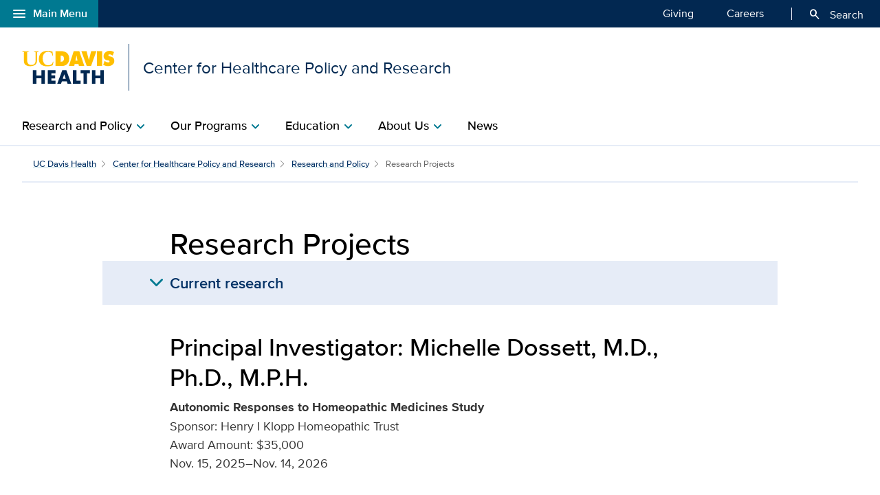

--- FILE ---
content_type: text/html;charset=UTF-8
request_url: https://health.ucdavis.edu/chpr/research/projects
body_size: 78642
content:
<!DOCTYPE HTML><html lang="en">
   <head>
      <meta http-equiv="Content-Type" content="text/html; charset=UTF-8">
      <title>Research Projects | Center for Healthcare Policy and Research</title>
      <!--grid-layout--><!--ls:begin[stylesheet]-->
      <style type="text/css">
          
          .iw_container
          {
            max-width:800px !important;
            margin-left: auto !important;
            margin-right: auto !important;
          }
          .iw_stretch
          {
            min-width: 100% !important;
          }
        </style>
      <link rel="stylesheet" type="text/css" href="/assets/css/global.min.css?v=50">
      <!--ls:end[stylesheet]--><!--ls:begin[canonical]--><!--ls:end[canonical]--><!--ls:begin[script]--><!--ls:end[script]--><!--ls:begin[meta-keywords]-->
      <meta name="keywords" content="current, research, health, policy, education">
      <!--ls:end[meta-keywords]--><!--ls:begin[meta-description]-->
      <meta name="description" content="Overview of CHPR's current and previous research projects and grants..">
      <!--ls:end[meta-description]--><!--ls:begin[custom-meta-data]-->
      <meta name="viewport" content="width=device-width, initial-scale=1.0, minimum-scale=1.0">
      <!--ls:end[custom-meta-data]--><!--ls:begin[meta-vpath]-->
      <meta name="vpath" content="">
      <!--ls:end[meta-vpath]--><!--ls:begin[meta-page-locale-name]-->
      <meta name="page-locale-name" content="">
      <!--ls:end[meta-page-locale-name]--><!--ls:begin[head-injection]--><meta http-equiv="X-UA-Compatible" content="IE=edge"><meta name="copyright" content="Copyright UC Regents. For more information regarding the University of California's copyright terms, visit http://www.ucop.edu/services/terms.html">
<meta name="siteName" content="chpr">
<script async src="https://siteimproveanalytics.com/js/siteanalyze_68301.js"></script>

<link rel="icon" href="/assets/images/icons/favicon/favicon.ico" sizes="any">
<link rel="icon" href="/assets/images/icons/favicon/favicon.svg" type="image/svg+xml">
<link rel="apple-touch-icon" href="/assets/images/icons/favicon/apple-touch-icon.png">	<meta name="author" content="Center for Healthcare Policy and Research">
<meta name="lastModifiedDate" content="Fri Jul 14 11:55:29 PDT 2023">
<!--ls:end[head-injection]--><!--ls:begin[tracker-injection]--><!--ls:end[tracker-injection]--><!--ls:begin[script]--><!--ls:end[script]--><!--ls:begin[script]--><!--ls:end[script]--></head>
   <body><!--ls:begin[body]--><!--WRAPPER DIV START--><div id="basic-fw">
      <div class="iw_viewport-wrapper"><div class="container-fluid iw_section" id="sectionkme1vylm">
 <div class="row iw_row iw_stretch" id="rowkme1vyln">
  <div class="iw_columns col-lg-12" id="colkme1vylo">
   <div class="iw_component" id="iw_comp1616022190569">
    <style>#iw_comp1616022190569{}</style><div xmlns:xlink="http://www.w3.org/1999/xlink" class="global-nav-component mx-n4 mx-md-n5 fw" id="global-nav-component">
   <nav class="navbar navbar-expand-lg" aria-label="Global navigation menu">
      <div class="global-menu-navbar fixed-bottom d-flex d-lg-none">
         <div class="search-mobile"><button class="navbar-toggler" type="button" id="search-mobile" data-bs-toggle="collapse" data-bs-target="#searchMobile" aria-controls="searchMobile" aria-expanded="false" aria-label="Toggle search field"><span aria-hidden="true" class="material-symbols-rounded">search</span> Search All UC Davis Health</button></div>
         <div class="open-menu-mobile"><button type="button" data-bs-toggle="modal" data-bs-target="#global-nav-modal-bottom" aria-describedby="global-nav-menu-open">Main Menu<span aria-hidden="true" class="material-symbols-rounded">add</span></button></div>
      </div><button type="button" class="open-menu d-none d-lg-flex" data-bs-toggle="modal" data-bs-target="#global-nav-modal-left" aria-controls="global-nav-modal-left" aria-describedby="global-nav-menu-open"><span aria-hidden="true" class="material-symbols-rounded">menu</span>Main Menu</button><span class="sr-only" id="global-nav-menu-open">Open global navigation modal</span><div class="modal modal-position fade" tabindex="-1" role="navigation" data-parent="#global-nav-component">
         <div class="modal-dialog modal-sm">
            <div class="modal-content"><button type="button" class="close close-menu d-none d-lg-flex" data-bs-dismiss="modal" aria-describedby="global-nav-menu-close"><span aria-hidden="true" class="material-symbols-rounded">close</span>Main Menu</button><span class="sr-only" id="global-nav-menu-close">Close global navigation modal</span><a class="global-nav-wordmark" href="/welcome/" title="UC Davis Health">
                  <div class="d-inline-block wordmark align-items-center mr-3"><img src="/assets/images/wordmarks/UCDavisHealth-white.svg" alt="UC Davis Health"></div></a><div class="close-menu-mobile d-flex d-lg-none"><button type="button" class="close-menu" aria-describedby="global-nav-menu-close" data-bs-dismiss="modal">Main Menu<span aria-hidden="true" class="material-symbols-rounded">remove</span></button></div>
               <ul class="list-group">
                  <li><a class="list-group-item list-group-item-action" id="global_clamp_link_1" href="/welcome/">UC Davis Health Home</a></li>
                  <li><a class="list-group-item list-group-item-action" id="global_clamp_link_2" href="/patients-visitors/">Patients & Visitors</a></li>
                  <li><a class="list-group-item list-group-item-action" id="global_clamp_link_3" href="/patients-visitors/services-specialties/">Services & Specialties</a></li>
                  <li><a class="list-group-item list-group-item-action" id="global_clamp_link_4" href="/healthcare-professionals/">Health Care Professionals</a></li>
                  <li><a class="list-group-item list-group-item-action" id="global_clamp_link_5" href="/schools-programs/">Schools & Programs</a></li>
                  <li><a class="list-group-item list-group-item-action" id="global_clamp_link_6" href="/research/">Research</a></li>
                  <li><a class="list-group-item list-group-item-action" id="global_clamp_link_7" href="/news/">News</a></li>
                  <li><a class="list-group-item list-group-item-action" id="global_clamp_link_8" href="/about/">About UC Davis Health</a></li>
               </ul>
               <div class="global-nav-wrapper-mobile"></div>
            </div>
         </div>
      </div>
      <div class="collapse navbar-collapse ml-auto" id="navbar-supported-content">
         <ul class="navbar-nav mr-auto">
            <li class="nav-item"><a class="nav-link" id="global_clamp_TopLevellink_1" href="/giving/">Giving<span class="sr-only"></span></a></li>
            <li class="nav-item"><a class="nav-link" id="global_clamp_TopLevellink_2" href="https://hr.ucdavis.edu/">Careers<span class="sr-only"></span></a></li>
         </ul>
      </div>
      <div class="global-nav-search"><button id="desktop-search" class="desktop-search btn btn-search d-none d-lg-block" data-bs-target="#search" aria-controls="search" aria-expanded="false" aria-label="Opens search field overlay"><span aria-hidden="true" class="material-symbols-rounded">search</span>
            Search</button></div>
      <div id="search">
         <div class="wordmark-container px-4 px-md-5 py-2 py-md-3"><a id="mobile-primary-brand" class="wordmark" href="/welcome/" title="UC Davis Health">
               <div class="d-inline-flex wordmark-primary-brand align-items-center py-2 py-md-1 mr-3"><img src="/assets/images/wordmarks/UCDavisHealth-white.svg" alt="UC Davis Health"></div></a></div><button type="button" class="close" aria-label="close">&times;</button><div class="component-header"><span class="component-heading underlined mb-2 pb-3">Search All UC Davis Health</span></div>
         <form class="search-form" role="search" aria-label="search" action="/search-results/" method="post">
            <fieldset><input id="query" name="query" type="search" value="" placeholder="Enter search words..."><input id="site-type" name="site-type" type="hidden" value="internet"><input id="site-name" name="site-name" type="hidden" value="chpr"><input id="search-baseurl" name="search-baseurl" type="hidden" value="/search-results/"><label class="sr-only" for="search-words-desktop">Search All UC Davis Health</label><button id="search-submit-desktop" type="submit" class="btn btn-secondary custom-search btn-lg" aria-label="Submit search">Search</button></fieldset>
         </form><span class="search-text">Search enhanced by Google</span></div>
      <div class="collapse fixed-bottom" id="searchMobile" data-parent="#global-nav-component">
         <div class="site-title-container justify-content-between d-flex d-lg-none">
            <div class="wordmark-container px-4 px-md-5 py-2 py-md-3"><a id="mobile-site-brand" class="wordmark" href="/welcome/" title="UC Davis Health">
                  <div class="d-inline-flex wordmark-primary-brand align-items-center py-2 py-md-1 mr-3"><img src="/assets/images/wordmarks/UCDavisHealth-white.svg" alt="UC Davis Health"></div></a></div>
            <div class="ml-3"><button class="close" type="button" data-bs-toggle="collapse" data-bs-target="#searchMobile" aria-controls="searchMobile" aria-label="Close search"><span aria-hidden="true" class="material-symbols-rounded">close</span></button></div>
         </div>
         <div class="component-header"><span class="component-heading underlined mb-2 pb-3">Search All UC Davis Health</span></div>
         <div class="search-container">
            <form class="search-form" role="search" aria-label="search" action="/search-results/" method="post">
               <fieldset><input id="query" name="query" type="search" value="" placeholder="Enter search words..."><input id="site-type" name="site-type" type="hidden" value="internet"><input id="site-name" name="site-name" type="hidden" value="chpr"><input id="search-baseurl" name="search-baseurl" type="hidden" value="/search-results/"><label class="sr-only" for="search-words-mobile">Search All UC Davis Health</label><button id="search-submit-mobile" type="submit" class="btn btn-secondary btn-lg" aria-label="Submit search">Search</button></fieldset>
            </form><span class="search-text">Search enhanced by Google</span></div>
      </div>
   </nav>
</div><header xmlns:xlink="http://www.w3.org/1999/xlink" class="header-component brand-header mx-n4 mx-md-n5">
   <div class="inner-header-container">
      <div class="brands-container">
         <div class="wrapper d-flex align-items-center">
            <div class="wordmark-container"><a id="brand" class="wordmark" href="/chpr/" title="Center for Healthcare Policy and Research">
                  <div class="d-inline-flex wordmark-primary-brand align-items-center"><img src="/assets/images/wordmarks/UCDavisHealth.svg" alt="UC Davis Health"></div>
                  <div class="d-inline-flex unit-brand align-items-center">Center for Healthcare Policy and Research</div></a></div>
         </div>
      </div>
   </div>
</header>
   </div>
  </div>
 </div>
</div>
<div class="container-fluid iw_section" id="sectionkme1vylq">
 <div class="row iw_row iw_stretch" id="rowkme1vylr">
  <div class="iw_columns col-lg-12" id="colkme1vyls">
   <div class="iw_component" id="iw_comp1616022190573">
    <style>#iw_comp1616022190573{}</style><div xmlns:xlink="http://www.w3.org/1999/xlink" id="primaryNavigation" class="primary-navigation-component">
   <div class="wrapper d-flex justify-content-center"><span id="sr_menuIntro" class="sr-only" aria-hidden="true">Show</span><span id="sr_menuOutro" class="sr-only" aria-hidden="true">menu</span><nav aria-label="Navigation menu"><button id="primaryNavigation_toggle" class="nav-toggle" aria-expanded="false" aria-controls="primaryNavigation_linkList" aria-label="Open the site navigation menu"><span class="material-symbols-rounded" aria-hidden="true">menu</span><span class="button-text">Menu</span></button><ul id="primaryNavigation_linkList" class="primary-link-list" aria-modal="false" aria-describedby="Site navigation menu items">
            <li><button id="pLink_1" class="primary-link" aria-haspopup="true" aria-expanded="false" aria-controls="pLink_1_menu" aria-labelledby="sr_menuIntro pLink_1 sr_menuOutro"><span>Research and Policy</span><span class="material-symbols-rounded" aria-hidden="true">chevron_right</span></button><div id="pLink_1_menu" class="menu" aria-modal="false">
                  <div class="wrapper row d-flex justify-content-center"><button id="pLink_1-back" class="back-link" aria-haspopup="true" aria-expanded="false" aria-controls="pLink_1_menu" aria-label="Go back to previous menu"><span class="material-symbols-rounded" aria-hidden="true">chevron_left</span>Back</button><div class="primary-header col-12 col-lg-3"><span class="primary-heading"><a id="primary-heading_1" href="/chpr/research/">Research and Policy<span class="material-symbols-rounded" aria-hidden="true">arrow_forward</span></a></span><span id="pLink_1_description" class="primary-description basic-content-body article-body"><p><span>We support and foster interdisciplinary research collaborations on important health services research topics.</span></p></span></div>
                     <div class="secondary-links col-12 col-lg-9">
                        <ul class="secondary-link-list">
                           <li class="secondary-link"><a id="secondary-links_1_1_1" href="/chpr/research/themes">Research Themes</a></li>
                           <li class="secondary-link"><a id="secondary-links_1_1_2" href="/chpr/research/projects">Research Projects</a></li>
                           <li class="secondary-link"><a id="secondary-links_1_1_3" href="/chpr/research/policy-analysis">Policy Analysis</a></li>
                        </ul>
                     </div>
                  </div>
               </div>
            </li>
            <li class="standard"><button id="pLink_2" class="primary-link" aria-haspopup="true" aria-expanded="false" aria-controls="pLink__2_menu" aria-labelledby="sr_menuIntro pLink_7 sr_menuOutro"><span>Our Programs</span><span class="material-symbols-rounded" aria-hidden="true">chevron_right</span></button><div id="pLink__2_menu" class="menu" aria-modal="false"><button id="pLink__2-back" class="back-link" aria-haspopup="true" aria-expanded="false" aria-controls="pLink__2_menu" aria-label="Go back to previous menu"><span class="material-symbols-rounded" aria-hidden="true">chevron_left</span>Back</button><div class="primary-header"><span class="primary-heading">Our Programs</span></div>
                  <div class="secondary-links">
                     <ul class="secondary-link-list">
                        <li class="secondary-link"><a id="secondary-link_2_1" href="/chpr/programs/">Overview</a></li>
                        <li class="secondary-link"><a id="secondary-link_2_2" href="/chpr/programs/ca-quits/">CA Quits</a></li>
                        <li class="secondary-link"><a id="secondary-link_2_3" href="/chpr/programs/prevention-policy-practice-group/">Prevention Policy & Practice Group</a></li>
                     </ul>
                  </div>
               </div>
            </li>
            <li><button id="pLink_3" class="primary-link" aria-haspopup="true" aria-expanded="false" aria-controls="pLink_3_menu" aria-labelledby="sr_menuIntro pLink_3 sr_menuOutro"><span>Education</span><span class="material-symbols-rounded" aria-hidden="true">chevron_right</span></button><div id="pLink_3_menu" class="menu" aria-modal="false">
                  <div class="wrapper row d-flex justify-content-center"><button id="pLink_3-back" class="back-link" aria-haspopup="true" aria-expanded="false" aria-controls="pLink_3_menu" aria-label="Go back to previous menu"><span class="material-symbols-rounded" aria-hidden="true">chevron_left</span>Back</button><div class="primary-header col-12 col-lg-3"><span class="primary-heading"><a id="primary-heading_3" href="/chpr/education/">Education<span class="material-symbols-rounded" aria-hidden="true">arrow_forward</span></a></span><span id="pLink_3_description" class="primary-description basic-content-body article-body"><p><span>We are growing future leaders by expanding the pipeline and increasing the rigor of applied health research methods.</span></p></span></div>
                     <div class="secondary-links col-12 col-lg-9">
                        <ul class="secondary-link-list">
                           <li class="secondary-link"><a id="secondary-links_3_1_1" href="/chpr/education/seminars/">Seminar Series</a></li>
                           <li class="secondary-link"><a id="secondary-links_3_1_2" href="/chpr/education/applied-research-symposium">Applied Research Symposium</a></li>
                           <li class="secondary-link"><a id="secondary-links_3_1_3" href="/chpr/education/discussion-group/">Discussion Groups</a></li>
                           <li class="secondary-link"><a id="secondary-links_3_1_4" href="/chpr/education/resources">Resources</a></li>
                        </ul>
                     </div>
                  </div>
               </div>
            </li>
            <li><button id="pLink_4" class="primary-link" aria-haspopup="true" aria-expanded="false" aria-controls="pLink_4_menu" aria-labelledby="sr_menuIntro pLink_4 sr_menuOutro"><span>About Us</span><span class="material-symbols-rounded" aria-hidden="true">chevron_right</span></button><div id="pLink_4_menu" class="menu" aria-modal="false">
                  <div class="wrapper row d-flex justify-content-center"><button id="pLink_4-back" class="back-link" aria-haspopup="true" aria-expanded="false" aria-controls="pLink_4_menu" aria-label="Go back to previous menu"><span class="material-symbols-rounded" aria-hidden="true">chevron_left</span>Back</button><div class="primary-header col-12 col-lg-3"><span class="primary-heading"><a id="primary-heading_4" href="/chpr/about-us/">About Us<span class="material-symbols-rounded" aria-hidden="true">arrow_forward</span></a></span><span id="pLink_4_description" class="primary-description basic-content-body article-body"><p>CHPR generates scientific evidence and promotes best practices and policies to advance health and health equity. We lead, collaborate, and train future leaders in interdisciplinary and community-engaged research, and the critical translation of research and evidence into real-world use.&nbsp;</p></span></div>
                     <div class="secondary-links col-12 col-lg-9">
                        <ul class="secondary-link-list">
                           <li class="secondary-link"><a id="secondary-links_4_1_1" href="/chpr/about-us/find-research-support">Find Research Support</a></li>
                           <li class="secondary-link"><a id="secondary-links_4_1_2" href="/chpr/about-us/affiliates">Affiliates</a></li>
                           <li class="secondary-link"><a id="secondary-links_4_1_3" href="/chpr/about-us/advisory-board">Advisory Board</a></li>
                           <li class="secondary-link"><a id="secondary-links_4_1_4" href="/chpr/about-us/leadership">Leadership</a></li>
                        </ul>
                        <ul class="secondary-link-list">
                           <li class="secondary-link"><a id="secondary-links_4_2_1" href="/chpr/about-us/staff/">Meet Our Team</a></li>
                           <li class="secondary-link"><a id="secondary-links_4_2_2" href="/chpr/about-us/join-our-team">Join Our Team</a></li>
                           <li class="secondary-link"><a id="secondary-links_4_2_3" href="/chpr/about-us/contact-us">Contact Us</a></li>
                           <li class="secondary-link"><a id="secondary-links_4_2_4" href="/chpr/about-us/feedback">Share Your Feedback</a></li>
                        </ul>
                     </div>
                  </div>
               </div>
            </li>
            <li><a class="primary-link" id="pLink_5" href="/chpr/news/">News</a></li>
         </ul>
      </nav>
   </div>
</div><div xmlns:xlink="http://www.w3.org/1999/xlink" id="content" class="basic fw">
   <h1 class="sr-only sr-only-focusable">Research Projects | Center for Healthcare Policy and Research</h1>
</div>
   </div>
  </div>
 </div>
</div>
<div class="container-fluid iw_section" id="sectionkmxfk96k">
 <div class="row iw_row iw_stretch" id="rowkmxfk96l">
  <div class="iw_columns col-lg-12" id="colkmxfk96m">
   <div class="iw_placeholder" id="iw_placeholder1617194016379"></div>
  </div>
 </div>
</div>
<div class="container-fluid iw_section" id="sectionkmxfk96o">
 <div class="row iw_row iw_stretch" id="rowkmxfk96p">
  <div class="iw_columns col-lg-12" id="colkmxfk96q">
   <div class="iw_component" id="iw_comp1617194016383">
    <style>#iw_comp1617194016383{}</style><div class="page-content-breadcrumbs wrapper d-flex justify-content-center mb-7 fw">
   <div class="sizer col-12">
      <nav aria-label="breadcrumb">
         <ol class="breadcrumb">
            <li class="breadcrumb-item"><a id="breadcrumb-chpr-research-current-research-index-global-pagebreadcrumbfirstlevel" href="/welcome/" title="UC Davis Health">UC Davis Health</a></li>
            <li class="breadcrumb-item"><a id="breadcrumb-chpr-research-current-research-index-site-pagebreadcrumbfirstlevel" href="/chpr/" title="Center for Healthcare Policy and Research">Center for Healthcare Policy and Research</a></li>
            <li class="breadcrumb-item"><a id="breadcrumb-chpr-research-current-research-index-optionalbreadcrumb-1" href="/chpr/research/" title="Research and Policy">Research and Policy</a></li>
            <li class="breadcrumb-item active" aria-current="page">Research Projects</li>
         </ol>
      </nav>
   </div>
</div>
   </div>
   <div class="iw_component" id="iw_comp1621031027087">
    <style>#iw_comp1621031027087{}</style><!-- start basic web page header content --><div class="basic-header" id="content">
   <div class="wrapper d-flex justify-content-center">
      <div class="sizer col-lg-10">
         <div class="basic-header-container row justify-content-center mx-0">
            <div class="basic-header-body sizer col-lg-10">
               <div class="section-header left-aligned bold mb-3 mb-sm-5">
                  <h2 class="section-title underlined mb-2 pb-3">Research Projects</h2>
               </div>
            </div>
         </div>
      </div>
   </div>
</div><!--  end basic web page header content -->
   </div>
  </div>
 </div>
</div>
<div class="container-fluid iw_section" id="sectionkmxfk96x">
 <div class="row iw_row iw_stretch" id="rowkmxfk96y">
  <div class="iw_columns col-lg-12" id="colkmxfk96z">
   <div class="iw_placeholder" id="iw_placeholder1617194016392">
    <div class="iw_component" id="iw_comp1663681620210">
     <style>#iw_comp1663681620210{}</style><div xmlns:xlink="http://www.w3.org/1999/xlink" class="accordion-component wrapper d-flex justify-content-center mb-7 in-content top bottom">
   <div class="sizer col-lg-10">
      <div class="accordion" id="accordion-chpr-Research-Projects">
         <div class="card">
            <div class="card-header row dflex justify-content-center" id="heading1-accordion-chpr-Research-Projects">
               <h2 class="col-lg-10"><button type="button" data-bs-toggle="collapse" data-bs-target="#collapse1-accordion-chpr-Research-Projects" aria-controls="collapse1-accordion-chpr-Research-Projects" id="accordion-chpr-Research-Projects-button-1" class="btn btn-link" aria-expanded="true"><span class="material-icon"><span aria-hidden="true" class="material-symbols-rounded">expand_more</span></span><span class="text">Current research</span></button></h2>
            </div>
            <div style="" data-bs-parent="" id="collapse1-accordion-chpr-Research-Projects" aria-labelledby="heading1-accordion-chpr-Research-Projects" class="accordion-content row dflex justify-content-center mx-0 collapse show">
               <div class="card-body article-body basic-content sizer col-lg-10"><h2>Principal Investigator: Michelle Dossett, M.D., Ph.D., M.P.H.</h2>
<p><strong>Autonomic Responses to Homeopathic Medicines Study&nbsp;<br></strong>Sponsor: Henry I Klopp Homeopathic Trust<br>Award Amount: $35,000<br>Nov. 15, 2025&ndash;Nov. 14, 2026</p>
<p><strong>Leveraging Longitudinal Data and Informatics Technology to Understand the Role of Bilingualism in Cognitive Resilience, Aging, and Dementia</strong><br>Sponsor: Brigham and Women's Hospital/National Institutes of Health<br>Award Amount: $1,598,641<br>Feb. 15, 2023&ndash;Jan. 31, 2027</p>
<p><strong>The Effects of Visit Characteristics on Patient-Clinician Interactions and Health Outcomes in Knee Osteoarthritis</strong><br>Sponsor: NIH&nbsp;National Institute on Aging<br>Award Amount: $4,031,163<br>Sept. 1, 2023&ndash;Jun. 30, 2028</p>
<h2>Principal Investigator: Joshua Fenton, M.D., M.P.H.</h2>
<p><strong>Harnessing Artificial Intelligence to Improve Patient-Centered Communication&nbsp;<br></strong>Sponsor: UC Davis School of Medicine<br>Award Amount: $50,000<br>Sept. 15, 2025&ndash;Sept. 14, 2026<strong><br></strong></p>
<p><strong>Patterns and Trajectories Associated with Overdose in Patients Co-Prescribed Opioids and Benzodiazepines</strong><br>Sponsor: Centers for Disease Control and Prevention<br>Award Amount: $1,050,000<br>Sept. 30, 2022&ndash;Sept. 29, 2026<br>Co-PI: Stephen Henry, M.D., M.Sc.</p>
<p><strong>Rigorous Evaluation of California Policies to Disseminate Emergency Department-based Services for Opioid Use Disorder&nbsp;</strong><br>Sponsor: Centers for Disease Control and Prevention<br>Award Amount: $1,050,000<br>Sept. 30, 2024&ndash;Sept. 29, 2027</p>
<h2>Principal Investigator: Melissa Gosdin, Ph.D.</h2>
<p><strong>Qualitative Study on Social Media and California Youth&nbsp;</strong><br>Sponsor: California Department of Public Health<br>Award Amount: $202,040<br>Sept. 18, 2025&ndash;Feb. 28, 2026</p>
<h2>Principal Investigator: Stephen Henry, M.D., M.Sc.</h2>
<p><strong>Developing Evidence-Based, Guideline-Concordant Updated Patient Safety PDMP Alerts</strong><br>Sponsor: Department of Justice<br>Award Amount: $1,000,000<br>Oct. 1, 2023&ndash;Sept. 30, 2026</p>
<p><strong>A Multi-Team System Implementation Strategy to Improve Buprenorphine Adherence for Patients Who Initiate Treatment in the Emergency Department &nbsp;</strong><br>Sponsor: NIH National Institute of Drug Abuse<br>Award Amount: $5,624,739<br>Aug. 1, 2023&ndash;Jul. 31, 2029</p>
<p><strong>In Person vs Telehealth Opioid Use Disorder Treatment after Patients Leave the Emergency Department &nbsp;</strong><br>Sponsor: Patient-Centered Outcomes Research Institute<br>Award Amount: $6,401,394<br>Nov. 1, 2024&ndash;Dec. 31, 2030</p>
<h2>Principal Investigator: Jeffrey Hoch, Ph.D.</h2>
<p><strong>The Healthy Living Clinic Initiative</strong><br>Sponsor: California Tobacco Control Program<br>Award Amount: $7,500,000<br>Aug. 10, 2021&ndash;Jun. 30, 2026<br>Co-PI's: Desiree Backman, Dr.PH, M.S., R.D., Neal Kohatsu, M.D., M.P.H., FACPM</p>
<h2>Principal Investigator: David K. Johnson, Ph.D., M.A.</h2>
<p><strong>A Population-Based Latinx Community Study of Alzheimer's Disease&nbsp;</strong><br>Sponsor: Rush University Medical Center / NIH National Institute of Aging&nbsp;<br>Award Amount: $121,849<br>Sept. 15, 2023&ndash;Aug. 31, 2028</p>
<p><strong>The Good Life Healthy Aging Program to Prevent Cognitive Impairment in Diverse Veteran Communities; an Embedded Pragmatic Clinical Trial&nbsp;</strong><br>Sponsor: DoD Congressionally Directed Medical Research Program&nbsp;<br>Award Amount: $1,000,000<br>May 1, 2024&ndash;Apr. 30, 2027</p>
<h2>Principal Investigator: Courtney Lyles, Ph.D.</h2>
<p><strong>Remote Monitoring for Equity in Advancing Control of Hypertension (REACH)&nbsp;</strong><br>Sponsor: NIH National Heart, Lung and Blood Institute<br>Award Amount: $2,242,806<br>Sept. 1, 2023&ndash;Aug. 31, 2026</p>
<p><strong>Implementation Strategies for Self-Measured Blood Pressure Monitoring in Racially and Ethnically Diverse Populations (InS2PiRED)&nbsp;</strong><br>Sponsor: UC San Francisco / DHHS Agency for Healthcare Research and Quality<br>Award Amount: $109,429<br>Sept. 30, 2023&ndash;Jul. 31, 2028&nbsp;</p>
<p><strong>Comparing Hypertension Remote Monitoring Evaluation Redesign (CHARMED)&nbsp;</strong><br>Award Amount: $355,048<br>Sponsor: UC San Francisco / Patient-Centered Outcomes Research Institute<br>Aug. 1, 2023&ndash;Jul. 31, 2028</p>
<p><strong>Research to Advance Connected and Community Health Equity (ReACH Equity)</strong><br>Sponsor: NIH National Institute of Nursing Research<br>Award Amount: $1,253,486<br>Jul. 1, 2024&ndash;Jun. 31, 2029<br>Co-PI: Leigh Ann Simmons, Ph.D., M.F.T., F.A.A.H.B.</p>
<p><strong>A Mentoring and Skills Development Training Program in One Health</strong><br>Sponsor: NIH National Institute of General Medical Sciences<br>Award Amount: $542,954<br>Sept. 1, 2025&ndash;Apr. 30, 2030</p>
<h2>Principal Investigator: Elizabeth Magnan, M.D.</h2>
<p><strong>California Health Benefits Review Program&nbsp;<br></strong>Sponsor: University of California, Berkeley<br>Award Amount: $733,570<br>Jul. 1, 2022&ndash;Jun 30, 2025</p>
<p><strong>Improving Diabetes Chronic Disease Care by Optimizing Diabetic Foot Exams and Follow-up for Abnormal Findings</strong><br>Sponsor: NIH / National Center for Advancing Translational Sciences<br>Award Amount: $78,503<br>Jun. 1, 2025&ndash;May 31, 2026</p>
<h2>Principal Investigator: Helene Margolis, Ph.D., M.A.</h2>
<p><strong>Sacramento Valley Regional Synthesis Report: California's 5th Climate Change Assessment (CCA5)&nbsp;</strong><br>Sponsor: California Governors Office of Planning and Research<br>Award Amount: $330,000<br>Jul. 15, 2024&ndash;Jun. 30, 2026</p>
<h2>Principal Investigator: Joy Melnikow, M.D., M.P.H.</h2>
<p><strong>CalPERS Behavioral Health Timely Access to Care Study &nbsp;</strong><br>Sponsor: California Public Employees Retirement System<br>Award Amount: $475,000<br>Jun. 24, 2024&ndash;Jun. 30, 2026</p>
<h2>Principal Investigator: Aimee Moulin, M.D.</h2>
<p><strong>A Mixed Methods Process Evaluation of Six Fentanyl Pilot Programs&nbsp;</strong><br>Sponsor: California Department of Public Health<br>Award Amount: $496,000<br>Aug. 27, 2024&ndash;Jun. 30, 2027<br>Co-PIs: Elizabeth Magnan, M.D., Ph.D., and Melissa Gosdin, Ph.D.</p>
<h2>Principal Investigator: Minh-Vu Nguyen, M.D., M.S.</h2>
<p><strong>Incidence and Outcomes of Nontuberculous Mycobacterial Pulmonary Disease and Non-Cystic Fibrosis Bronchiectasis among Patients with Type 2 Diabetes Mellitus taking Metformin versus a Sulfonylurea in the University of California Health Data Warehouse</strong><br>Sponsor: NIH / National Center for Advancing Translational Sciences<br>Award Amount: $75,139<br>Jun. 1, 2025&ndash;May 31, 2026</p>
<h2>Principal Investigator: Monika Ray, Ph.D., M.S.</h2>
<p><strong>Inter-Institutional Network for Chiropractic Research&nbsp;</strong><br>Sponsor: Yale University/Palmer College of Chiropractic<br>Award Amount: $174,000<br>Mar. 1, 2024&ndash;Jun. 30, 2026</p>
<h2>Principal Investigator: Na&rsquo;amah Razon, M.D., Ph.D.</h2>
<p><strong>MOBILIZE: Mobility and Transportation Solutions to Improve Hemodialysis Access &nbsp;</strong><br>Sponsor: NIH National Institute of Diabetes, Digestive and Kidney Diseases<br>Award Amount: $575,050<br>Jul. 1, 2024&ndash;May 31, 2028</p>
<p><strong>Understanding the Health and Long-Term Supports and Services Needs of People with Dementia and Their Caregivers from Diverse Migration Experiences </strong>&nbsp;<br>Sponsor: UC San Francisco / California Department of Public Health<br>Award Amount: $1,110,552<br>Jul. 1, 2024&ndash;Jun. 30, 2028</p>
<p><strong>Building Primary Care Workforce Capacity in the Dementia Diagnostic Process &nbsp;</strong><br>Sponsor: UC San Francisco / NIH National Institute on Aging<br>Award Amount: $188,678<br>Jun. 1, 2024&ndash;Feb. 28, 2029</p>
<h2>Principal Investigator: Patrick Romano, M.D., M.P.H., FACP, FAAP</h2>
<p><strong>Relaunching Cal Quality Care for Nursing Homes in California<br></strong>Sponsor: California Hospital Assessment and Reporting Task Force<br>Award Amount: $1,195,850<br>Jun. 1, 2021&ndash;Dec. 31, 2026<br>Co-PI: Debra Bakerjian, Ph.D.&nbsp;</p>
<p><strong>Medical and Audiology Expertise for California Children Services</strong><br>Sponsor: California Department of Health Care Services<br>Award Amount: $1,162,760<br>Jul. 1, 2020&ndash;Jun. 30, 2026</p>
<p><strong>AHRQ Quality Indicators (QIs) Analysis and Support&nbsp;<br></strong>Sponsor: Mathematica Inc.<br>Award Amount: $1,383,309<br>Sept. 27, 2023&ndash;Sept. 26, 2026</p>
<p><strong>Healthcare Cost and Utilization Project (HCUP) FY 2023-2028<br></strong>Sponsor: National Opinion Research Center<br>Award Amount: $1,899,012<br>Dec. 27, 2022&ndash;Feb. 20, 2028</p>
<p><strong>Electronic Clinical Quality Measures (eCQM) Development and Maintenance for Eligible Clinicians (ECs)&nbsp;</strong><br>Sponsor: American Institutes for Research in the Behavioral Sciences / DHHS Centers for Medicare and Medicaid Services<br>Award Amount: $3,835,574<br>Jul. 27, 2024&ndash;Jul. 26, 2029</p>
<h2>Principal Investigator: Elisa Tong, M.D., M.A.</h2>
<p><strong>Reducing College Tobacco Exposure Through Crowdsourcing-Driven Actions<br></strong>Sponsor: California State University San Marcos Corporation<br>Award Amount: $266,409<br>Jul. 1, 2022&ndash;Jun. 30, 2026</p>
<p><strong>CA QUITS 2018&ndash;2026</strong><br>Sponsor: California Department of Public Health<br>Award Amount: $8,614,218<br>Jun. 20, 2018&ndash;Jun. 30, 2026</p>
<p><strong>Improving Health Equity in Tobacco Treatment with a Population Health Management Strategy</strong><br>Sponsor: UC Tobacco-Related Disease Research Program<br>Award Amount: $1,193,983<br>Jul. 1, 2023&ndash;Jun. 30, 2026</p>
<p><strong>Saving Our Legacy: An African American Maternal Smoking Cessation Intervention for Sacramento County</strong><br>Sponsor: UC Tobacco-Related Disease Research Program<br>Award Amount: $715,000<br>Jul. 1, 2025&ndash;Jun. 30, 2027</p>
<h2>Principal Investigator: Iraklis Erik Tseregounis, Ph.D.</h2>
<p><strong>Tobacco-focused Care Enhancement of Existing Inpatient Substance Use Treatment Services&nbsp;</strong><br>Sponsor: UC Tobacco-Related Disease Research Program<br>Award Amount: $810,000<br>Jul. 1, 2024&ndash;Jun. 30, 2027</p>
<h2>Principal Investigator: Cindy Valencia, Ph.D.</h2>
<p><strong>Developing Tobacco Treatment Support with Community Health Workers Using a Care Navigation Platform</strong><br>Sponsor: UC Davis Tobacco Cessation Policy Research Center / UC Tobacco-Related Disease Research Program<br>Award Amount: $50,000<br>Jan. 1, 2025&ndash;Dec. 31, 2025</p></div>
            </div>
         </div>
         <div class="card">
            <div class="card-header row dflex justify-content-center" id="heading2-accordion-chpr-Research-Projects">
               <h2 class="col-lg-10"><button type="button" data-bs-toggle="collapse" data-bs-target="#collapse2-accordion-chpr-Research-Projects" aria-controls="collapse2-accordion-chpr-Research-Projects" id="accordion-chpr-Research-Projects-button-2" class="btn btn-link collapsed" aria-expanded="false"><span class="material-icon"><span aria-hidden="true" class="material-symbols-rounded">expand_more</span></span><span class="text">Completed research</span></button></h2>
            </div>
            <div style="" data-bs-parent="" id="collapse2-accordion-chpr-Research-Projects" aria-labelledby="heading2-accordion-chpr-Research-Projects" class="accordion-content row dflex justify-content-center mx-0 collapse">
               <div class="card-body article-body basic-content sizer col-lg-10"><table class="table-hover table-striped" width="100%" style="border-collapse: collapse; width: 100%; height: 4897.75px;">
<tbody>
<tr style="height: 0.5px;">
<td width="64" style="width: 25.9755%; height: 83.75px;">
<h4>Award Title</h4>
</td>
<td width="126" style="width: 10.5909%; height: 83.75px;">
<h4>Award Amount</h4>
</td>
<td width="117" style="width: 22.0736%; height: 83.75px;">
<h4>Lead PI</h4>
</td>
<td width="101" style="width: 32.9989%; height: 83.75px;">
<h4>Sponsor</h4>
</td>
<td width="133" style="width: 8.3612%; height: 83.75px;">
<h4>End Date</h4>
</td>
</tr>
<tr>
<td style="width: 25.9755%;">A Multi-Team System Implementation Strategy to Improve Buprenorphine Adherence for Patients Who Initiate Treatment in the Emergency Department &nbsp;</td>
<td style="width: 10.5909%;">$1,005,183</td>
<td style="width: 22.0736%;">Stephen Henry, M.D., M.Sc.</td>
<td style="width: 32.9989%;">NIH National Institute of Drug Abuse</td>
<td style="width: 8.3612%;">Jul. 31, 2025</td>
</tr>
<tr>
<td style="width: 25.9755%;">Pragmatic Testing for the Adoption of The Good Life Program for Healthy Aging</td>
<td style="width: 10.5909%;">$2,302,996</td>
<td style="width: 22.0736%;">David K. Johnson, Ph.D., M.A.</td>
<td style="width: 32.9989%;">California Department of Public Health</td>
<td style="width: 8.3612%;">Jun. 30, 2025</td>
</tr>
<tr>
<td style="width: 25.9755%;">Cross-State Validation of a Novel Prescription Claims-Based Model to Predict New</td>
<td style="width: 10.5909%;">$173,286</td>
<td style="width: 22.0736%;">Iraklis Erik Tseregounis, Ph.D.</td>
<td style="width: 32.9989%;">NIH National Institute of Drug Abuse</td>
<td style="width: 8.3612%;">Jun. 30, 2025</td>
</tr>
<tr>
<td style="width: 25.9755%;">Interpretable "Glassbox" Models to Improve Healthcare Outcomes for Patients with Neck or Low Back Pain</td>
<td style="width: 10.5909%;">$120,000</td>
<td style="width: 22.0736%;">Monika Ray, Ph.D.</td>
<td style="width: 32.9989%;">Yale University</td>
<td style="width: 8.3612%;">Jun. 30, 2025</td>
</tr>
<tr>
<td style="width: 25.9755%;">Watchful Waiting as a Strategy for Reducing Low-Value Spinal Imaging</td>
<td style="width: 10.5909%;">$1,483,686</td>
<td style="width: 22.0736%;">Joshua Fenton, M.D., M.P.H.</td>
<td style="width: 32.9989%;">DHHS Agency for Healthcare Research and Quality (AHRQ)</td>
<td style="width: 8.3612%;">Aug. 31, 2024</td>
</tr>
<tr>
<td style="width: 25.9755%;">TO 4: 2021 Systematic Evidence Reviews to Support the USPSTF&mdash;Group A</td>
<td style="width: 10.5909%;">$241,428</td>
<td style="width: 22.0736%;">Joy Melnikow, M.D., M.P.H.</td>
<td style="width: 32.9989%;">Kaiser Foundation Research Institute</td>
<td style="width: 8.3612%;">Jul. 31, 2024</td>
</tr>
<tr>
<td style="width: 25.9755%;">Addressing Emerging Health System Priorities in Cervical Cancer Prevention</td>
<td style="width: 10.5909%;">$161,235</td>
<td style="width: 22.0736%;">Joy Melnikow, M.D., M.P.H.</td>
<td style="width: 32.9989%;">University of British Columbia</td>
<td style="width: 8.3612%;">Jun. 30, 2024</td>
</tr>
<tr>
<td style="width: 25.9755%;">Administration of The Good Life (TGL): Online Healthy Aging Program &nbsp;</td>
<td style="width: 10.5909%;">$700,000</td>
<td style="width: 22.0736%;">David K. Johnson, Ph.D., M.A.</td>
<td style="width: 32.9989%;">California Department of Public Health</td>
<td style="width: 8.3612%;">Jun. 30, 2024</td>
</tr>
<tr>
<td style="width: 25.9755%;">Lifestyle Education to Promote Healthy Brain Aging in the East Bay&nbsp;</td>
<td style="width: 10.5909%;">$4,800,947</td>
<td style="width: 22.0736%;">David K. Johnson, Ph.D., M.A.</td>
<td style="width: 32.9989%;">California Department of Public Health</td>
<td style="width: 8.3612%;">Jun. 30, 2024</td>
</tr>
<tr>
<td style="width: 25.9755%;">Offering Cessation Medications for Equity and Sustainability among Patients with Cancer&nbsp;</td>
<td style="width: 10.5909%;">$20,000&nbsp;</td>
<td style="width: 22.0736%;">Elisa Tong, M.D., M.A.</td>
<td style="width: 32.9989%;">University of Wisconsin-Madison</td>
<td style="width: 8.3612%;">Mar. 28, 2024</td>
</tr>
<tr>
<td style="width: 25.9755%;">Supporting Self-Sourced Medication Abortion: Mixed Method Analysis of Calls from a Clinical Support Hotline in the United States</td>
<td style="width: 10.5909%;">$50,000</td>
<td style="width: 22.0736%;">Jennifer Karlin, M.D., Ph.D.</td>
<td style="width: 32.9989%;">Society of Family Planning</td>
<td style="width: 8.3612%;">Mar. 31, 2024</td>
</tr>
<tr>
<td style="width: 25.9755%;">Societal Preferences for Access to Abortion Among Texas Residents: Capturing Tradeoffs Using a Discrete Choice Experiment&nbsp;</td>
<td style="width: 10.5909%;">$26,144</td>
<td style="width: 22.0736%;">Jeffrey Hoch, Ph.D.</td>
<td style="width: 32.9989%;">University of British Columbia</td>
<td style="width: 8.3612%;">Mar. 31, 2024</td>
</tr>
<tr>
<td style="width: 25.9755%;">Patient Safety Measures</td>
<td style="width: 10.5909%;">$3,844,398</td>
<td style="width: 22.0736%;">Patrick Romano, M.D., M.P.H., FACP, FAAP</td>
<td style="width: 32.9989%;">American Institutes for Research in the Behavioral Sciences</td>
<td style="width: 8.3612%;">Feb. 24, 2024</td>
</tr>
<tr>
<td style="width: 25.9755%;">Hospital-Level Quality Indicators (QIs) Analysis and Support</td>
<td style="width: 10.5909%;">$1,628,480</td>
<td style="width: 22.0736%;">Patrick Romano, M.D., M.P.H., FACP, FAAP</td>
<td style="width: 32.9989%;">Mathematica Inc.</td>
<td style="width: 8.3612%;">Sept. 26, 2023</td>
</tr>
<tr>
<td style="width: 25.9755%;">Area-Level Quality Indicators (QIs) Analysis and Support</td>
<td style="width: 10.5909%;"></td>
<td style="width: 22.0736%;">Patrick Romano, M.D., M.P.H., FACP, FAAP</td>
<td style="width: 32.9989%;">Mathematica Inc.</td>
<td style="width: 8.3612%;">Sept. 26, 2023</td>
</tr>
<tr>
<td style="width: 25.9755%;">Mandatory Use Law Surveillance and Evaluation</td>
<td style="width: 10.5909%;">$105,553</td>
<td style="width: 22.0736%;">Stephen Henry, M.D., M.Sc.</td>
<td style="width: 32.9989%;">California Department of Public Health</td>
<td style="width: 8.3612%;">Aug. 31, 2023</td>
</tr>
<tr>
<td style="width: 25.9755%;">How Provider Knowledge, Perceptions and Attitudes About User-Administered Injectable Contraception Shape Demand and Use</td>
<td style="width: 10.5909%;">$50,000</td>
<td style="width: 22.0736%;">Jennifer Karlin, M.D., Ph.D.</td>
<td style="width: 32.9989%;">Society of Family Planning</td>
<td style="width: 8.3612%;">Aug. 1, 2023</td>
</tr>
<tr>
<td style="width: 25.9755%;">Developing Patient-Level Risk Prediction Models for Prescription Opioid Overdose</td>
<td style="width: 10.5909%;">$2,481,590</td>
<td style="width: 22.0736%;">Stephen Henry, M.D., M.Sc.</td>
<td style="width: 32.9989%;">NIH National Institute of Drug Abuse</td>
<td style="width: 8.3612%;">Jul. 31, 2023</td>
</tr>
<tr>
<td style="width: 25.9755%;">Prenatal Counseling for Postpartum Health&mdash;A Randomized Trial</td>
<td style="width: 10.5909%;">$374,033</td>
<td style="width: 22.0736%;">Melissa Chen, M.D., Ph.D.</td>
<td style="width: 32.9989%;">UC San Francisco</td>
<td style="width: 8.3612%;">Jun. 30, 2023</td>
</tr>
<tr>
<td style="width: 25.9755%;">SHOW.me.Health: A Digital Therapeutics Platform for Clinical Research</td>
<td style="width: 10.5909%;">$30,000</td>
<td style="width: 22.0736%;">Joy Melnikow, M.D., M.P.H.</td>
<td style="width: 32.9989%;">Shriners Hospitals for Children</td>
<td style="width: 8.3612%;">Dec. 31, 2022</td>
</tr>
<tr>
<td style="width: 25.9755%;">Effectiveness of Chiropractic Care for Neck Pain With or Without Headache</td>
<td style="width: 10.5909%;">$464,494</td>
<td style="width: 22.0736%;">Patrick Romano, M.D., M.P.H., FACP, FAAP</td>
<td style="width: 32.9989%;">Yale University</td>
<td style="width: 8.3612%;">Nov. 30, 2022</td>
</tr>
<tr>
<td style="width: 25.9755%;">Systematic Review of Stigma Against Patients with Substance Use Disorder</td>
<td style="width: 10.5909%;">$30,000</td>
<td style="width: 22.0736%;">Elizabeth Magnan, M.D., Ph.D.</td>
<td style="width: 32.9989%;">Association of American Medical Colleges</td>
<td style="width: 8.3612%;">Oct. 1, 2022</td>
</tr>
<tr>
<td style="width: 25.9755%;">A Patient Perspective on Value: Medicare's Hospital Value-Based Purchasing Program</td>
<td style="width: 10.5909%;">$99,437</td>
<td style="width: 22.0736%;">Jeffrey Hoch, Ph.D.</td>
<td style="width: 32.9989%;">DHHS Agency for Healthcare Research and Quality (AHRQ)</td>
<td style="width: 8.3612%;">Aug. 31, 2022</td>
</tr>
<tr>
<td style="width: 25.9755%;">Hospital-Level Quality Indicators (QIs) Analysis and Support</td>
<td style="width: 10.5909%;">$1,628,480</td>
<td style="width: 22.0736%;">Patrick Romano, M.D., M.P.H., FACP, FAAP</td>
<td style="width: 32.9989%;">Mathematica Inc.</td>
<td style="width: 8.3612%;">Sept. 26, 2022</td>
</tr>
<tr>
<td style="width: 25.9755%;">Area-Level Quality Indicators (QIs) Analysis and Support</td>
<td style="width: 10.5909%;">$361,251</td>
<td style="width: 22.0736%;">Patrick Romano, M.D., M.P.H., FACP, FAAP</td>
<td style="width: 32.9989%;">Mathematica Inc.</td>
<td style="width: 8.3612%;">Sept. 26, 2022</td>
</tr>
<tr>
<td width="64" style="width: 25.9755%;">Developing Patient-Level Risk Prediction Models for Prescription Opioid Overdose</td>
<td width="110" style="width: 10.5909%;">$2,481,590</td>
<td width="118" style="width: 22.0736%;">Stephen Henry, M.D., M.Sc.</td>
<td width="64" style="width: 32.9989%;">NIH National Institute of Drug Abuse</td>
<td width="189" style="width: 8.3612%;">Jul. 31, 2022</td>
</tr>
<tr>
<td style="width: 25.9755%;">Procalcitonin to Reduce Antibiotic Prescribing in Pediatric Pneumonia</td>
<td style="width: 10.5909%;">$6,159</td>
<td style="width: 22.0736%;">Nathan Kuppermann, M.D., M.P.H.</td>
<td style="width: 32.9989%;">Ann and Robert Lurie Children's Hospital of Chicago</td>
<td style="width: 8.3612%;">Jun. 30, 2022</td>
</tr>
<tr>
<td style="width: 25.9755%;">Medical and Audiology Expertise for California Children Services</td>
<td style="width: 10.5909%;">$398,640</td>
<td style="width: 22.0736%;">Patrick Romano, M.D., M.P.H., FACP, FAAP</td>
<td style="width: 32.9989%;">California Department of Health Care Services</td>
<td style="width: 8.3612%;">Jun. 30, 2022</td>
</tr>
<tr>
<td style="width: 25.9755%;">Expanding Los Angeles County eConsult Cessation Services</td>
<td style="width: 10.5909%;">$2,060,766</td>
<td style="width: 22.0736%;">Elisa Tong, M.D., M.A.</td>
<td style="width: 32.9989%;">UC Tobacco-Related Disease Research Program</td>
<td style="width: 8.3612%;">Jun. 30, 2022</td>
</tr>
<tr>
<td style="width: 25.9755%;">CalPERS Mental Health Access</td>
<td style="width: 10.5909%;">$125,000</td>
<td style="width: 22.0736%;">Joy Melnikow, M.D., M.P.H.</td>
<td style="width: 32.9989%;">California Public Employees Retirement Systems</td>
<td style="width: 8.3612%;">May 16, 2022</td>
</tr>
<tr>
<td style="width: 25.9755%;">Tracking Tobacco Waste to Increase College Policy Engagement and Compliance</td>
<td style="width: 10.5909%;">$132,386</td>
<td style="width: 22.0736%;">Elisa Tong, M.D., M.A.</td>
<td style="width: 32.9989%;">California State University San Marcos Corporation</td>
<td style="width: 8.3612%;">Mar. 31, 2022</td>
</tr>
<tr>
<td style="width: 25.9755%;">Community Dissemination Activities for Public Deliberation Study on Police Reforms&nbsp;</td>
<td style="width: 10.5909%;">$20,000</td>
<td style="width: 22.0736%;">Shani Buggs, Ph.D., M.P.H.</td>
<td style="width: 32.9989%;">California Wellness Foundation</td>
<td style="width: 8.3612%;">Mar. 31, 2022</td>
</tr>
<tr>
<td style="width: 25.9755%;">UCD Sustainability Application</td>
<td style="width: 10.5909%;">$65,000</td>
<td style="width: 22.0736%;">Aimee Moulin, M.D.</td>
<td style="width: 32.9989%;">Public Health Institute</td>
<td style="width: 8.3612%;">Mar. 31, 2022</td>
</tr>
<tr>
<td style="width: 25.9755%;">Defining and Rewarding Computer Tomography Quality and Safety</td>
<td style="width: 10.5909%;">$361,251</td>
<td style="width: 22.0736%;">Patrick Romano, M.D., M.P.H., FACP, FAAP</td>
<td style="width: 32.9989%;">UC San Francisco</td>
<td style="width: 8.3612%;">Mar. 14, 2022</td>
</tr>
<tr>
<td style="width: 25.9755%;">CDI&mdash;Improve Information Transparency of Healthcare Pricing and Quality for Consumers</td>
<td style="width: 10.5909%;">$6,159</td>
<td style="width: 22.0736%;">Patrick Romano, M.D., M.P.H., FACP, FAAP</td>
<td style="width: 32.9989%;">UC San Francisco</td>
<td style="width: 8.3612%;">Mar. 13, 2022</td>
</tr>
<tr>
<td style="width: 25.9755%;">Fruit and Vegetable Vouchers During Pregnancy to Improve Dietary Intake and Increase Family Food Security in Households with Low-Income</td>
<td style="width: 10.5909%;">$6,159</td>
<td style="width: 22.0736%;">Ronit Ridberg, Ph.D.</td>
<td style="width: 32.9989%;">UC San Francisco</td>
<td style="width: 8.3612%;">Jan. 31, 2022</td>
</tr>
<tr>
<td style="width: 25.9755%;">Making the Case for Trees &amp; Obesity in Low-Income California Communities</td>
<td style="width: 10.5909%;">$71,128</td>
<td style="width: 22.0736%;">Desiree Backman, Dr.P.H., M.S., R.D.</td>
<td style="width: 32.9989%;">California Department of Forestry and Fire Protection</td>
<td style="width: 8.3612%;">Dec. 31, 2021</td>
</tr>
<tr>
<td style="width: 25.9755%;">The Koa Family Study: A Randomized Controlled Trial Testing a Community-Based Weight Loss Intervention</td>
<td style="width: 10.5909%;">$12,318</td>
<td style="width: 22.0736%;">Joy Melnikow, M.D., M.P.H.</td>
<td style="width: 32.9989%;">California Department of Social Services</td>
<td style="width: 8.3612%;">Sept. 30, 2021</td>
</tr>
<tr>
<td style="width: 25.9755%;">Life Context-Informed Pre-Visit Planning to Improve Care Plans for Primary Care Patients with Multiple Chronic Conditions</td>
<td style="width: 10.5909%;">$89,605</td>
<td style="width: 22.0736%;">Melissa Gosdin, Ph.D.</td>
<td style="width: 32.9989%;">DHHS Agency for Healthcare Research and Quality&nbsp;</td>
<td style="width: 8.3612%;">Sept. 29, 2021</td>
</tr>
<tr>
<td style="width: 25.9755%;">Feasibility and Acceptability of Dispensing Mifepristone via Mail Order Pharmacy</td>
<td style="width: 10.5909%;">$173,051</td>
<td style="width: 22.0736%;">Eleanor Schwarz, M.D., M.S.</td>
<td style="width: 32.9989%;">UC San Francisco</td>
<td style="width: 8.3612%;">Aug. 31, 2021</td>
</tr>
<tr>
<td style="width: 25.9755%;">SpeakOut: Empowering Teen to Teen Communication about Highly Effective Contraception</td>
<td style="width: 10.5909%;">$274,974</td>
<td style="width: 22.0736%;">Eleanor Schwarz, M.D., M.S.</td>
<td style="width: 32.9989%;">UC San Francisco</td>
<td style="width: 8.3612%;">Jun. 30, 2021</td>
</tr>
<tr>
<td style="width: 25.9755%;">Bear River Land Use Plan Evidence Synthesis</td>
<td style="width: 10.5909%;">$246,247</td>
<td style="width: 22.0736%;">Joy Melnikow, M.D., M.P.H.</td>
<td style="width: 32.9989%;">Bear River Land Holdings, LLC</td>
<td style="width: 8.3612%;">Jun. 30, 2021</td>
</tr>
<tr>
<td style="width: 25.9755%;">Prenatal Counseling for Postpartum Health&mdash;A Randomized Trial</td>
<td style="width: 10.5909%;">$796,195</td>
<td style="width: 22.0736%;">Eleanor Schwarz, M.D., M.S.</td>
<td style="width: 32.9989%;">PHS Health Resources and Services Administration&nbsp;</td>
<td style="width: 8.3612%;">Jun. 30, 2021</td>
</tr>
<tr>
<td style="width: 25.9755%;">Multidisciplinary Targeted 'Closed-Loop' Interventions with Primary Provider Education and Engagement to Achieve HCV Continuum from Identification to Elimination</td>
<td style="width: 10.5909%;">$163,219</td>
<td style="width: 22.0736%;">Rebecca Hluhanich, Pharm.D.</td>
<td style="width: 32.9989%;">Gilead Sciences Inc</td>
<td style="width: 8.3612%;">Jun. 28, 2021</td>
</tr>
<tr>
<td style="width: 25.9755%;">FireFly/UniCare Program Evaluation</td>
<td style="width: 10.5909%;">$65,195</td>
<td style="width: 22.0736%;">Jeffrey Hoch, Ph.D.</td>
<td style="width: 32.9989%;">Catalyst for Payment Reform, Inc.</td>
<td style="width: 8.3612%;">May 31, 2021</td>
</tr>
<tr>
<td style="width: 25.9755%;">Task Order 9&mdash;Systematic Evidence Reviews to Support the USPSTF</td>
<td style="width: 10.5909%;">$142,603</td>
<td style="width: 22.0736%;">Joy Melnikow, M.D., M.P.H.</td>
<td style="width: 32.9989%;">Kaiser Foundation Research Institute</td>
<td style="width: 8.3612%;">Mar. 31, 2021</td>
</tr>
<tr>
<td style="width: 25.9755%;">Breast Cancer Screening Technology Systematic Review</td>
<td style="width: 10.5909%;">$122,481</td>
<td style="width: 22.0736%;">Joy Melnikow, M.D., M.P.H.</td>
<td style="width: 32.9989%;">Kaiser Foundation Research Institute&nbsp;</td>
<td style="width: 8.3612%;">Mar. 31, 2021</td>
</tr>
<tr>
<td style="width: 25.9755%;">Cost-Effectiveness of Contemporary vs. High-Sensitivity Cardiac Troponin in a United States Emergency Department</td>
<td style="width: 10.5909%;">$122,481</td>
<td style="width: 22.0736%;">Bryn Elissa Mumma, M.D., M.A.S.</td>
<td style="width: 32.9989%;">Roche Diagnostics Corporation</td>
<td style="width: 8.3612%;">Dec. 31, 2020</td>
</tr>
<tr>
<td style="width: 25.9755%;">Evidence Map/Associated Methods Project on Treatments for Early-Stage Prostate Cancer</td>
<td style="width: 10.5909%;">$1,412,175</td>
<td style="width: 22.0736%;">Joshua Fenton, M.D., M.P.H.</td>
<td style="width: 32.9989%;">RTI International</td>
<td style="width: 8.3612%;">Dec. 15, 2020</td>
</tr>
<tr>
<td style="width: 25.9755%;">Real World Effectiveness and Safety of Hysteroscopic (Essure&Acirc;&reg;) Compared to Laparoscopic Sterilization</td>
<td style="width: 10.5909%;">$1,799,740</td>
<td style="width: 22.0736%;">Eleanor Schwarz, M.D., M.S.</td>
<td style="width: 32.9989%;">Yale University</td>
<td style="width: 8.3612%;">Oct. 31, 2020</td>
</tr>
<tr>
<td style="width: 25.9755%;">Racial/Ethnic Differences in the Use of Permanent and Long-Acting Reversible Contraception among Low-Income Californian Women</td>
<td style="width: 10.5909%;">$7,500</td>
<td style="width: 22.0736%;">Alexandra Calderon, M.D., M.S.</td>
<td style="width: 32.9989%;">Society of Family Planning</td>
<td style="width: 8.3612%;">Oct. 30, 2020</td>
</tr>
<tr>
<td style="width: 25.9755%;">Online Training for Internists Interested in Offering Medication Abortion</td>
<td style="width: 10.5909%;">$7,500</td>
<td style="width: 22.0736%;">Eleanor Schwarz, M.D., M.S.</td>
<td style="width: 32.9989%;">Society of Family Planning</td>
<td style="width: 8.3612%;">Oct. 14, 2020</td>
</tr>
<tr>
<td style="width: 25.9755%;">Family Medicine Training Residents in the Education And Treatment of Substance Use Disorders</td>
<td style="width: 10.5909%;">$50,000</td>
<td style="width: 22.0736%;">Alicia Agnoli, M.D., M.P.H., M.H.S.</td>
<td style="width: 32.9989%;">California Academy of Family Physicians Foundation</td>
<td style="width: 8.3612%;">Sept. 30, 2020</td>
</tr>
<tr>
<td style="width: 25.9755%;">MIDS: Behavioral Health Measures: Development, Reevaluation and Maintenance</td>
<td style="width: 10.5909%;">$47,529</td>
<td style="width: 22.0736%;">Glen Xiong, M.D.</td>
<td style="width: 32.9989%;">Mathematica Inc</td>
<td style="width: 8.3612%;">Aug. 24, 2020</td>
</tr>
<tr>
<td style="width: 25.9755%;">Specialty/Subspecialty Expertise and Policy Development Support for the California Children's Services Program</td>
<td style="width: 10.5909%;">$399,648</td>
<td style="width: 22.0736%;">Patrick Romano, M.D., M.P.H., FACP, FAAP</td>
<td style="width: 32.9989%;">California Department of Health Care Services</td>
<td style="width: 8.3612%;">Jun. 30, 2020</td>
</tr>
<tr>
<td style="width: 25.9755%;">Preparation and Cleaning of OSHPD Data</td>
<td style="width: 10.5909%;">$23,454</td>
<td style="width: 22.0736%;">Mary Claire Manske, M.D.</td>
<td style="width: 32.9989%;">Shriners Hospitals for Children</td>
<td style="width: 8.3612%;">Jun. 30, 2020</td>
</tr>
<tr>
<td style="width: 25.9755%;">A Clinician Training Intervention to Improve Pain-Related Communication, Pain Management and Opioid Prescribing in Primary Care</td>
<td style="width: 10.5909%;">$393,768</td>
<td style="width: 22.0736%;">Stephen Henry, M.D., M.Sc.</td>
<td style="width: 32.9989%;">NIH National Institute of Drug Abuse</td>
<td style="width: 8.3612%;">Jan. 31, 2020</td>
</tr>
<tr>
<td style="width: 25.9755%;">Sacramento Mental Health Campus</td>
<td style="width: 10.5909%;">$82,159</td>
<td style="width: 22.0736%;">Joy Melnikow, M.D., M.P.H.</td>
<td style="width: 32.9989%;">California Healthcare Foundation</td>
<td style="width: 8.3612%;">Jan. 31, 2020</td>
</tr>
<tr>
<td style="width: 25.9755%;">Task Order 7&mdash;Systematic Evidence Reviews to Support the USPSTF</td>
<td style="width: 10.5909%;">$48,257</td>
<td style="width: 22.0736%;">Joy Melnikow, M.D., M.P.H.</td>
<td style="width: 32.9989%;">Kaiser Foundation Research Institute</td>
<td style="width: 8.3612%;">Dec. 31, 2019</td>
</tr>
<tr>
<td style="width: 25.9755%;">Adolescent and Young Adult Men's Pregnancy Intentions and Attitudes towards Contraception and Abortion</td>
<td style="width: 10.5909%;">$7,460</td>
<td style="width: 22.0736%;">Sarah Combellick, M.P.H, M.A.</td>
<td style="width: 32.9989%;">Society of Family Planning</td>
<td style="width: 8.3612%;">Sept. 30, 2019</td>
</tr>
<tr>
<td style="width: 25.9755%;">Tailored Activation in Primary Care to Reduce Suicide Behaviors in Middle-Aged Men</td>
<td style="width: 10.5909%;">$137,876</td>
<td style="width: 22.0736%;">Anthony Jerant, M.D.</td>
<td style="width: 32.9989%;">DHHS Centers for Disease Control and Prevention</td>
<td style="width: 8.3612%;">Aug. 31, 2019</td>
</tr>
<tr>
<td style="width: 25.9755%;">PCORI Evidence Map Treatment for Early Stage Prostate Cancer</td>
<td style="width: 10.5909%;">$7,924</td>
<td style="width: 22.0736%;">Joshua Fenton, M.D., M.P.H.</td>
<td style="width: 32.9989%;">RTI International</td>
<td style="width: 8.3612%;">Jul. 19, 2019</td>
</tr>
<tr>
<td style="width: 25.9755%;">Harnessing Patient Narrative to Promote Opioid Tapering in Primary Care</td>
<td style="width: 10.5909%;">$204,476</td>
<td style="width: 22.0736%;">Stephen Henry, M.D., M.Sc.</td>
<td style="width: 32.9989%;">NIH National Institute of Drug Abuse</td>
<td style="width: 8.3612%;">Jun. 30, 2019</td>
</tr>
<tr>
<td style="width: 25.9755%;">Insulin Errors Project</td>
<td style="width: 10.5909%;">$500</td>
<td style="width: 22.0736%;">Ashley Trask, Pharm.D.</td>
<td style="width: 32.9989%;">Digital Hospital, Inc.</td>
<td style="width: 8.3612%;">Jun. 30, 2019</td>
</tr>
<tr>
<td style="width: 25.9755%;">A case-control Study to Identify Potentially Modifiable Risk Factors for the Agency for Healthcare and Quality's Patient Safety Indicator 11&mdash;Postoperative Respiratory Failure</td>
<td style="width: 10.5909%;">$0</td>
<td style="width: 22.0736%;">Jacqueline Stocking, Ph.D., M.B.A., M.S.N.</td>
<td style="width: 32.9989%;">American Association of Critical-Care Nurses</td>
<td style="width: 8.3612%;">Mar. 31, 2019</td>
</tr>
<tr>
<td style="width: 25.9755%;">Healthcare Cost Utilization Project</td>
<td style="width: 10.5909%;">$17,950</td>
<td style="width: 22.0736%;">Patrick Romano, M.D., M.P.H., FACP, FAAP</td>
<td style="width: 32.9989%;">International Business Machines Corporation</td>
<td style="width: 8.3612%;">Dec. 26, 2018</td>
</tr>
<tr>
<td style="width: 25.9755%;">Consulting Agreement #2018-001</td>
<td style="width: 10.5909%;">$64,446</td>
<td style="width: 22.0736%;">Jeffrey Hoch, Ph.D.</td>
<td style="width: 32.9989%;">Evidence for Healthcare Improvement</td>
<td style="width: 8.3612%;">Oct. 31, 2018</td>
</tr>
<tr>
<td style="width: 25.9755%;">Medical Failure-to-Rescue</td>
<td style="width: 10.5909%;">$0</td>
<td style="width: 22.0736%;">Patrick Romano, M.D., M.P.H., FACP, FAAP</td>
<td style="width: 32.9989%;">Children's Hospital Of Philadelphia</td>
<td style="width: 8.3612%;">Sept. 29, 2018</td>
</tr>
<tr>
<td style="width: 25.9755%;">Quality Measurement Tools</td>
<td style="width: 10.5909%;">$52,913</td>
<td style="width: 22.0736%;">Patrick Romano, M.D., M.P.H., FACP, FAAP</td>
<td style="width: 32.9989%;">Most Investments, LLC dba Pantheon Software</td>
<td style="width: 8.3612%;">Sept. 29, 2018</td>
</tr>
<tr>
<td style="width: 25.9755%;">Building Tobacco Cessation Connections across Los Angeles County Providers</td>
<td style="width: 10.5909%;">$16,200</td>
<td style="width: 22.0736%;">Elisa Tong, M.D., M.A.</td>
<td style="width: 32.9989%;">UC Tobacco-Related Disease Research Program</td>
<td style="width: 8.3612%;">Jun. 30, 2018</td>
</tr>
<tr>
<td style="width: 25.9755%;">Task Order 4&mdash;Systematic Evidence Reviews to Support the USPSTF</td>
<td style="width: 10.5909%;">$10,254</td>
<td style="width: 22.0736%;">Joy Melnikow, M.D., M.P.H.</td>
<td style="width: 32.9989%;">Kaiser Foundation Research Institute</td>
<td style="width: 8.3612%;">May 31, 2018</td>
</tr>
<tr>
<td style="width: 25.9755%;">Medical Budget Analysis</td>
<td style="width: 10.5909%;">$35,600</td>
<td style="width: 22.0736%;">Joy Melnikow, M.D., M.P.H.</td>
<td style="width: 32.9989%;">California Healthcare Foundation</td>
<td style="width: 8.3612%;">Apr. 30, 2018</td>
</tr>
<tr>
<td style="width: 25.9755%;">Biobehavioral Predictors of Fatigue in Newly Diagnosed Breast Cancer Patients</td>
<td style="width: 10.5909%;">$15,268</td>
<td style="width: 22.0736%;">Joy Melnikow, M.D., M.P.H.</td>
<td style="width: 32.9989%;">UC Los Angeles&nbsp;&nbsp;&nbsp;&nbsp;&nbsp;</td>
<td style="width: 8.3612%;">Mar. 31, 2018</td>
</tr>
<tr>
<td style="width: 25.9755%;">Innovation Evaluation Center</td>
<td style="width: 10.5909%;">$0</td>
<td style="width: 22.0736%;">Patrick Romano, M.D., M.P.H., FACP, FAAP</td>
<td style="width: 32.9989%;">UC Los Angeles</td>
<td style="width: 8.3612%;">Dec. 31, 2017</td>
</tr>
<tr>
<td style="width: 25.9755%;">Impact of Cancer Communication Intervention on Caregiver Bereavement</td>
<td style="width: 10.5909%;">$856,356</td>
<td style="width: 22.0736%;">Richard Kravtiz, M.D., M.S.P.H.</td>
<td style="width: 32.9989%;">University of Rochester&nbsp;&nbsp;&nbsp;&nbsp;&nbsp;&nbsp;&nbsp;&nbsp;&nbsp;&nbsp;</td>
<td style="width: 8.3612%;">Dec. 31, 2017</td>
</tr>
<tr>
<td style="width: 25.9755%;">Understanding Consumers' Views of Cost-Sharing, Quality and Network Choice</td>
<td style="width: 10.5909%;">$345,458</td>
<td style="width: 22.0736%;">Patrick Romano, M.D., M.P.H., FACP, FAAP</td>
<td style="width: 32.9989%;">Robert Wood Johnson Foundation</td>
<td style="width: 8.3612%;">Sept. 30, 2017</td>
</tr>
<tr>
<td style="width: 25.9755%;">Task Order 5, Evidence-based Practice Centers IV Program</td>
<td style="width: 10.5909%;">$7,595</td>
<td style="width: 22.0736%;">Joy Melnikow, M.D., M.P.H.</td>
<td style="width: 32.9989%;">Kaiser Foundation Research Institute</td>
<td style="width: 8.3612%;">Sept. 27, 2017</td>
</tr>
<tr>
<td style="width: 25.9755%;">RCT of Patient, Caregiver and Physician Communication Coaching in Advanced Cancer</td>
<td style="width: 10.5909%;">$1,261,538</td>
<td style="width: 22.0736%;">Richard Kravtiz, M.D., M.S.P.H.</td>
<td style="width: 32.9989%;">University of Rochester&nbsp;&nbsp;&nbsp;&nbsp;&nbsp;&nbsp;&nbsp; &nbsp;&nbsp;&nbsp;&nbsp;&nbsp;&nbsp;&nbsp;&nbsp;&nbsp;&nbsp;&nbsp;&nbsp;&nbsp;&nbsp;&nbsp;&nbsp;&nbsp;&nbsp;&nbsp;&nbsp;&nbsp;&nbsp;&nbsp;&nbsp;&nbsp;&nbsp;&nbsp;&nbsp;&nbsp;&nbsp;&nbsp;&nbsp;&nbsp;&nbsp;&nbsp;&nbsp;&nbsp;&nbsp;&nbsp;</td>
<td style="width: 8.3612%;">Mar. 31, 2017</td>
</tr>
<tr>
<td style="width: 25.9755%;">CalPERS Strategic Healthcare Measures Evaluation</td>
<td style="width: 10.5909%;">$88,000</td>
<td style="width: 22.0736%;">Patrick Romano, M.D., M.P.H., FACP, FAAP</td>
<td style="width: 32.9989%;">California Public Employees Retirement System</td>
<td style="width: 8.3612%;">Dec. 30, 2016</td>
</tr>
<tr>
<td style="width: 25.9755%;">N-of-1 Trails Using mHealth in Chronic Pain</td>
<td style="width: 10.5909%;">$1,987,901</td>
<td style="width: 22.0736%;">Richard Kravtiz, M.D., M.S.P.H.</td>
<td style="width: 32.9989%;">NIH Institute of Nursing Research&nbsp;&nbsp;</td>
<td style="width: 8.3612%;">Jul. 31, 2016</td>
</tr>
<tr>
<td style="width: 25.9755%;">Protocol ML28690 Symptoms and Care-Seeking Behavior During Acute Stroke, A Descriptive Study</td>
<td style="width: 10.5909%;">$25,200</td>
<td style="width: 22.0736%;">Patricia Zrelak, Ph.D., C.N.R.N., C.N.A.A., B.C.</td>
<td style="width: 32.9989%;">Genentech, Inc.&nbsp;&nbsp;&nbsp;&nbsp;&nbsp;&nbsp;&nbsp;&nbsp;&nbsp;&nbsp;&nbsp;&nbsp;&nbsp;</td>
<td style="width: 8.3612%;">Jul. 30, 2016</td>
</tr>
<tr>
<td style="width: 25.9755%;">Soliciting Stakeholder Feedback on a Secret Shopper Study of Medi-Cal Enrollees in the Sacramento Region</td>
<td style="width: 10.5909%;">$9,408</td>
<td style="width: 22.0736%;">Joy Melnikow, M.D., M.P.H.</td>
<td style="width: 32.9989%;">California Healthcare Foundation</td>
<td style="width: 8.3612%;">Jun. 30, 2016</td>
</tr>
<tr>
<td style="width: 25.9755%;">Expertise on Performance Measure Methodology, Data Collection and Reporting</td>
<td style="width: 10.5909%;">$237,772</td>
<td style="width: 22.0736%;">Patrick Romano, M.D., M.P.H., FACP, FAAP</td>
<td style="width: 32.9989%;">California Department of Corrections&nbsp;&nbsp;&nbsp;&nbsp;&nbsp;&nbsp;&nbsp;&nbsp;&nbsp;&nbsp;&nbsp;&nbsp;&nbsp;&nbsp;&nbsp;&nbsp;&nbsp;&nbsp;&nbsp;&nbsp;&nbsp;&nbsp;&nbsp;&nbsp;&nbsp;</td>
<td style="width: 8.3612%;">May 27, 2016</td>
</tr>
<tr>
<td style="width: 25.9755%;">Risks of Long-Term Adverse Events In Breast Cancer Patients Treated with Adjuvant Chemotherapy</td>
<td style="width: 10.5909%;">$100,950</td>
<td style="width: 22.0736%;">Joy Melnikow, M.D., M.P.H.</td>
<td style="width: 32.9989%;">National Cancer Institute&nbsp; &nbsp; &nbsp; &nbsp; &nbsp; &nbsp; &nbsp; &nbsp; &nbsp; &nbsp; &nbsp; &nbsp; &nbsp; &nbsp; &nbsp; &nbsp; &nbsp; &nbsp; &nbsp;</td>
<td style="width: 8.3612%;">Apr. 1, 2016</td>
</tr>
<tr>
<td style="width: 25.9755%;">Exploring Disparities: Urinary Incontinence Treatment-Seeking in Mid-Life Women</td>
<td style="width: 10.5909%;">$375,939</td>
<td style="width: 22.0736%;">L . Elaine Waetjen, M.D.</td>
<td style="width: 32.9989%;">NIH Institute of Diabetes and Digestive and Kidney Diseases&nbsp;&nbsp;&nbsp; &nbsp;</td>
<td style="width: 8.3612%;">Aug. 31, 2015</td>
</tr>
<tr>
<td style="width: 25.9755%;">Exploring the Effects of Parental Deportation on U.S. Citizen Children</td>
<td style="width: 10.5909%;">$113,035</td>
<td style="width: 22.0736%;">Sergio Aguilar-Gaxiola, M.D., Ph.D.</td>
<td style="width: 32.9989%;">University of Texas-Austin&nbsp;&nbsp;</td>
<td style="width: 8.3612%;">Aug. 31, 2014</td>
</tr>
<tr>
<td style="width: 25.9755%;">Using NRT and Quitline Services to Help Hospitalized Smokers Stay Quit</td>
<td style="width: 10.5909%;">$150,159</td>
<td style="width: 22.0736%;">Elisa Tong, M.D., M.A.</td>
<td style="width: 32.9989%;">UC San Diego &nbsp;&nbsp;&nbsp;&nbsp;&nbsp;&nbsp;&nbsp;&nbsp;&nbsp;&nbsp;&nbsp;&nbsp;&nbsp;&nbsp;&nbsp;&nbsp;&nbsp;&nbsp;&nbsp;&nbsp;&nbsp;&nbsp;&nbsp;&nbsp;&nbsp;&nbsp;&nbsp;</td>
<td style="width: 8.3612%;">May 31, 2014</td>
</tr>
<tr>
<td style="width: 25.9755%;">Lumbar Imaging and Reporting Epidemiology</td>
<td style="width: 10.5909%;">$9,395</td>
<td style="width: 22.0736%;">Nick Anderson, M.S., Ph.D.</td>
<td style="width: 32.9989%;">University of Washington&nbsp;&nbsp;&nbsp;&nbsp;&nbsp;&nbsp;&nbsp;&nbsp;&nbsp;&nbsp;&nbsp;&nbsp;&nbsp;&nbsp;&nbsp;&nbsp;&nbsp;&nbsp;&nbsp;&nbsp;&nbsp;&nbsp;&nbsp;&nbsp;&nbsp;&nbsp;&nbsp;&nbsp;&nbsp;&nbsp;&nbsp;&nbsp;&nbsp;&nbsp;&nbsp;&nbsp;&nbsp;&nbsp;&nbsp;&nbsp;&nbsp;&nbsp;&nbsp;&nbsp;&nbsp;</td>
<td style="width: 8.3612%;">Dec. 31, 2013</td>
</tr>
<tr>
<td style="width: 25.9755%;">Evaluating a Home and Community-based Medication Dispensing Machine: Background and Framework</td>
<td style="width: 10.5909%;">$21,582</td>
<td style="width: 22.0736%;">Richard Kravtiz, M.D., M.S.P.H.</td>
<td style="width: 32.9989%;"><span>California Department of Health Care Services</span></td>
<td style="width: 8.3612%;">Aug. 31, 2011</td>
</tr>
<tr>
<td style="width: 25.9755%;">Analytic Enhancement of Quality Indicators</td>
<td style="width: 10.5909%;">$222,516</td>
<td style="width: 22.0736%;">Patrick Romano, M.D., M.P.H., FACP, FAAP</td>
<td style="width: 32.9989%;">Stanford University&nbsp;&nbsp;&nbsp;&nbsp;&nbsp;&nbsp;&nbsp;&nbsp;&nbsp;&nbsp;&nbsp;&nbsp;&nbsp;&nbsp;&nbsp;&nbsp;&nbsp;&nbsp;&nbsp;&nbsp;&nbsp;&nbsp;&nbsp;&nbsp;&nbsp;&nbsp;&nbsp;&nbsp;&nbsp;&nbsp;&nbsp;&nbsp;&nbsp;&nbsp;&nbsp;&nbsp;&nbsp;&nbsp;&nbsp;&nbsp;&nbsp;&nbsp;&nbsp;&nbsp;&nbsp;&nbsp;&nbsp;&nbsp;&nbsp;&nbsp;</td>
<td style="width: 8.3612%;">Nov. 30, 2004</td>
</tr>
</tbody>
</table></div>
            </div>
         </div>
      </div>
   </div>
</div>
    </div>
    <div class="iw_component" id="iw_comp1669651054837">
     <style>#iw_comp1669651054837{}</style><div xmlns:xs="http://www.w3.org/2001/XMLSchema" class="promo-block-basic-component lg light d-flex justify-content-center mb-7 fw">
   <div class="wrapper d-flex justify-content-center">
      <div class="promo-block-body col-lg-10">
         <h2 class="section-title">Publications</h2><a class="btn btn-primary" id="basic-cta-chpr-publications" href="/chpr/publications/">View publications by CHPR researchers</a></div>
   </div>
</div>
    </div>
    <div class="iw_component" id="iw_comp1671465769232">
     <style>#iw_comp1753223751026{}</style><div class="social-links py-3 py-lg-0 px-4 px-md-5 mx-n4 mx-md-n5 mb-7 fw">
   <div class="wrapper">
      <div class="row">
         <div class="title-container col-lg-4 py-3 d-flex align-items-center">
            <h2 class="social-links-title">Connect with Us</h2>
         </div>
         <div class="links-container col-lg-8 py-3">
            <ul class="nav">
               <li class="nav-item"><a class="nav-link p-0 mx-3 my-2" href="https://www.instagram.com/ucd_chpr/" title="Follow us on Instagram"><img class="img-fluid" width="40" height="40" loading="lazy" src="/assets/images/icons/social-icons/Instagram-48x48.svg" alt="Instagram icon"></a></li>
               <li class="nav-item"><a class="nav-link p-0 mx-3 my-2" href="https://www.linkedin.com/company/uc-davis-center-for-healthcare-policy-research" title="Connect with us on LinkedIn"><img class="img-fluid" width="40" height="40" loading="lazy" src="/assets/images/icons/social-icons/LinkedIn-48x48.svg" alt="Linkedin icon"></a></li>
               <li class="nav-item"><a class="nav-link p-0 mx-3 my-2 mr-3 mr-lg-0" href="https://www.youtube.com/@ucdavischpr" title="Connect with us on YouTube"><img class="img-fluid" width="40" height="40" loading="lazy" src="/assets/images/icons/social-icons/YouTube-48x48.svg" alt="YouTube icon"></a></li>
            </ul>
         </div>
      </div>
   </div>
</div>
    </div>
   </div>
  </div>
 </div>
</div>
<div class="container-fluid iw_section" id="sectionkme1vylu">
 <div class="row iw_row iw_stretch" id="rowkme1vylv">
  <div class="iw_columns col-lg-12" id="colkme1vylw">
   <div class="iw_component" id="iw_comp1616022190577">
    <style>#iw_comp1616022190577{}</style><footer class="mx-n4 mx-md-n5 fw">
   <div class="site-footer px-4 px-md-5">
      <div class="wrapper">
         <div class="footer-title-container pt-4 pb-3 pb-sm-4 d-sm-flex justify-content-center justify-content-sm-between">
            <div class="footer-site-title align-self-center">
               <h2>Center for Healthcare Policy and Research</h2>
            </div>
            <div class="site-donate-button align-item-center"><a class="btn btn-primary btn-sm mt-3 mt-sm-0 mb-0 mr-0" id="chpr-site-footer-button" href="https://give.ucdavis.edu/CHPR" title="Make a gift">Make a gift</a></div>
         </div>
      </div>
      <div class="wrapper site-footer-links">
         <div class="row row-cols-1 row-cols-sm-2 row-cols-md-3 pt-3">
            <div class="col"><p><strong>Email</strong><br><a href="mailto:chpr@health.ucdavis.edu">chpr@health.ucdavis.edu</a></p></div>
            <div class="col">
               <h3>Our programs</h3><p><a href="/chpr/programs/ca-quits/">CA Quits</a></p>
<p><a href="/chpr/programs/prevention-policy-practice-group/">Prevention Policy &amp; Practice Group</a></p></div>
            <div class="col">
               <h3>Quick links</h3><p><a href="/chpr/about-us/find-research-support">Find research support</a></p>
<p><a href="/chpr/research/">Research and policy</a></p>
<p><a href="/chpr/education/">Education</a></p></div>
         </div>
      </div>
   </div>
   <div class="global-footer bg-blue px-4 px-md-5 pt-5 pb-7 pb-lg-0">
      <div class="wrapper d-sm-flex justify-content-center justify-content-sm-between">
         <div class="workmark-container align-self-center mb-5"><a id="chpr-global-footer-brand" href="/welcome/" title="UC Davis Health"><img class="wordmark-primary-brand" width="140" height="50" src="/assets/images/wordmarks/UCDavisHealth-white.svg" alt="UC Davis Health"></a></div>
         <div class="social-media-icons align-self-center mb-5"><a rel="noopener" id="chpr-global-socialmedialinks-1" href="https://www.youtube.com/ucdavishealth" title="Visit us on YouTube"><img width="48" height="48" src="/assets/images/icons/social-icons/YouTube-48x48-white.svg" alt="Visit us on YouTube"></a><a rel="noopener" id="chpr-global-socialmedialinks-2" href="https://www.facebook.com/UCDavisHealth" title="Visit us on Facebook"><img width="48" height="48" src="/assets/images/icons/social-icons/Facebook-48x48-white.svg" alt="Visit us on Facebook"></a><a rel="noopener" id="chpr-global-socialmedialinks-3" href="https://www.linkedin.com/company/uc-davis-health" title="Follow us on LinkedIn"><img width="48" height="48" src="/assets/images/icons/social-icons/LinkedIn-48x48-white.svg" alt="Follow us on LinkedIn"></a><a rel="noopener" id="chpr-global-socialmedialinks-4" href="https://twitter.com/UCDavisHealth" title="Visit us on X"><img width="48" height="48" src="/assets/images/icons/social-icons/Twitter-48x48-white.svg" alt="Visit us on X"></a><a rel="noopener" id="chpr-global-socialmedialinks-5" href="https://www.instagram.com/ucdavishealth" title="Follow us on Instagram"><img width="48" height="48" src="/assets/images/icons/social-icons/Instagram-48x48-white.svg" alt="Follow us on Instagram"></a><a rel="noopener" id="chpr-global-socialmedialinks-6" href="/news/social-media/#social-rss-feeds" title="RSS"><img width="48" height="48" src="/assets/images/icons/social-icons/RSS-48x48-white.svg" alt="RSS"></a></div>
      </div>
      <div class="wrapper global-footer-links">
         <div class="row row-cols-1 row-cols-sm-2 row-cols-md-4">
            <div class="col"><ul>
<li><a href="/medical-center/" id="global-footer-medical-center">Medical Center</a></li>
<li><a href="/children/" id="global-footer-medical-center">Children&rsquo;s Hospital</a></li>
<li><a href="https://www.ucdavisrehabhospital.com/">Rehabilitation Hospital</a></li>
<li><a href="/patients-visitors/locations/primary-care/">Neighborhood clinics</a></li>
<li><a href="/medical-school/" id="global-footer-school-medicine">School of Medicine</a></li>
<li><a href="/nursing/" id="global-footer-school-nursing">Betty Irene Moore School of Nursing</a></li>
<li><a href="/medical-group/" id="global-footer-medical-group">Medical Group</a></li>
</ul></div>
            <div class="col">
               <h3>ABOUT UC DAVIS HEALTH</h3><ul>
<li><a href="/about/" id="global-footer-about">About Us</a></li>
<li><a href="/contact/" id="global-footer-contact">Contact Us</a></li>
<li><a href="/news/social-media/" id="global-footer-social-media">Social Media</a></li>
<li><a href="/patients-visitors/locations/" id="global-footer-maps-directions">Maps and Directions</a></li>
</ul></div>
            <div class="col">
               <h3>FOR PATIENTS</h3><ul>
<li><a href="/login/" id="global-footer-myucdavishealth">MyUCDavisHealth</a></li>
<li><a href="https://physicians.ucdavis.edu/" id="global-footer-find-provider">Find a Provider or Faculty</a></li>
<li><a href="/patients-visitors/locations/primary-care/" id="global-footer-clinic-locations">Clinic Locations</a></li>
<li><a href="/participate/" id="global-footer-clinical-trials">Clinical Trials</a></li>
<li><a href="/referrals/" id="global-footer-referrals">Referring Physicians</a></li>
<li><a href="/patients-visitors/insurance-billing/financial-assistance" id="global-footer-financial-assistance">Help Paying Your Bill</a></li>
<li><a href="/news/public-reporting/chargemaster" id="global-footer-price-transparency">Price Transparency</a></li>
<li><a href="/conditions/infectious-diseases/viral-infections/covid-19" id="global-footer-coronavirus">COVID-19 Resources</a></li>
</ul></div>
            <div class="col">
               <h3>WE ARE PART OF</h3><ul>
<li><a href="https://www.ucdavis.edu" id="global-footer-uc-davis-campus">UC Davis</a></li>
<li><a href="https://health.universityofcalifornia.edu" id="global-footer-uc-health">University of California Health</a></li>
<li><a href="https://www.universityofcalifornia.edu" id="global-footer-uc">University of California</a></li>
</ul></div>
         </div>
         <hr class="bg-light mb-4 mx-n3">
         <div class="row pb-5 pb-lg-4 global-legal-links">
            <div class="col-md-6">
               <p>&copy;&nbsp;<span id=“copyright_year”>2026</span>&nbsp;UC Regents. All Rights Reserved  | <a id="chpr-global-footerlinks-1" href="/legal/">Terms & Conditions</a> | <a id="chpr-global-footerlinks-2" href="/legal/privacy/">Privacy Policy</a></p>
            </div>
            <div class="col-md-6 text-md-right footer-address"><p><a href="https://www.google.com/maps/dir//4301+X+Street,+Sacramento,+CA+95817/@38.5536375,-121.4575672,17z/data=!3m2!4b1!5s0x809ad07cda872d07:0x5f26da684f78b234!4m9!4m8!1m0!1m5!1m1!1s0x809ad07b61a69c5f:0xafd10ea1f63dceb1!2m2!1d-121.4553785!2d38.5536333!3e2" id="global-footer-address">4301 X St., Sacramento, CA 95817</a></p></div>
         </div>
      </div>
   </div>
</footer>
		  
		  <!-- Global JS  -->
		  <script src="/assets/js/bootstrap.bundle.min.js"></script>
		  <script src="/assets/js/global.min.js?v=50"></script>
		  <script defer src="/assets/js/ucdh-sites-livesite.js?v=01"></script>
		  

   </div>
   <div class="iw_component" id="iw_comp1621023859475">
    <style>#iw_comp1621023859475{}</style><!-- Web Page Settings Component -->
   </div>
  </div>
 </div>
</div></div></div><!--WRAPPER DIV END--> <!--ls:end[body]--><!--ls:begin[page_track]--><!--ls:end[page_track]--></body>
</html>